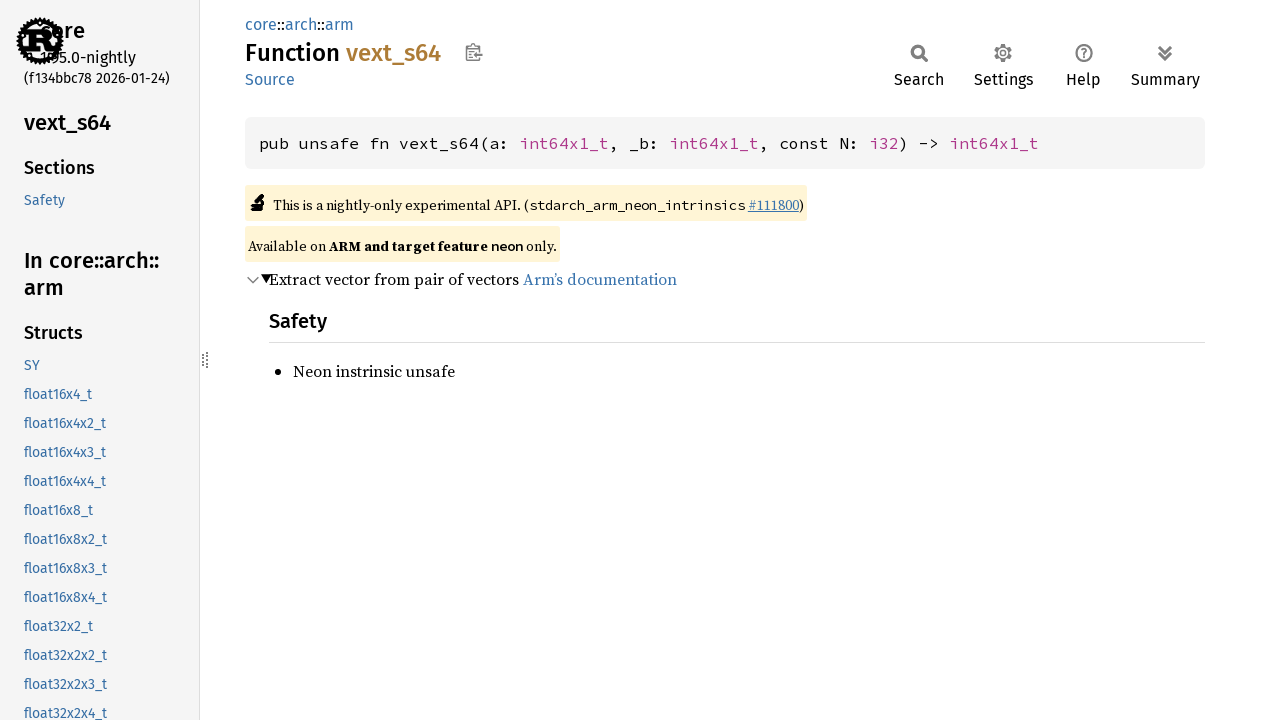

--- FILE ---
content_type: text/html
request_url: https://doc.rust-lang.org/nightly/core/arch/arm/fn.vext_s64.html
body_size: 1821
content:
<!DOCTYPE html><html lang="en"><head><meta charset="utf-8"><meta name="viewport" content="width=device-width, initial-scale=1.0"><meta name="generator" content="rustdoc"><meta name="description" content="Extract vector from pair of vectors Arm’s documentation"><title>vext_s64 in core::arch::arm - Rust</title><script>if(window.location.protocol!=="file:")document.head.insertAdjacentHTML("beforeend","SourceSerif4-Regular-6b053e98.ttf.woff2,FiraSans-Italic-81dc35de.woff2,FiraSans-Regular-0fe48ade.woff2,FiraSans-MediumItalic-ccf7e434.woff2,FiraSans-Medium-e1aa3f0a.woff2,SourceCodePro-Regular-8badfe75.ttf.woff2,SourceCodePro-Semibold-aa29a496.ttf.woff2".split(",").map(f=>`<link rel="preload" as="font" type="font/woff2"href="../../../static.files/${f}">`).join(""))</script><link rel="stylesheet" href="../../../static.files/normalize-9960930a.css"><link rel="stylesheet" href="../../../static.files/rustdoc-0bd2dfd4.css"><meta name="rustdoc-vars" data-root-path="../../../" data-static-root-path="../../../static.files/" data-current-crate="core" data-themes="" data-resource-suffix="1.95.0" data-rustdoc-version="1.95.0-nightly (f134bbc78 2026-01-24)" data-channel="nightly" data-search-js="search-86d08462.js" data-stringdex-js="stringdex-b897f86f.js" data-settings-js="settings-170eb4bf.js" ><script src="../../../static.files/storage-f9617a14.js"></script><script defer src="sidebar-items1.95.0.js"></script><script defer src="../../../static.files/main-12f88f4f.js"></script><noscript><link rel="stylesheet" href="../../../static.files/noscript-ffcac47a.css"></noscript><link rel="alternate icon" type="image/png" href="../../../static.files/favicon-32x32-eab170b8.png"><link rel="icon" type="image/svg+xml" href="../../../static.files/favicon-044be391.svg"></head><body class="rustdoc fn"><a class="skip-main-content" href="#main-content">Skip to main content</a><!--[if lte IE 11]><div class="warning">This old browser is unsupported and will most likely display funky things.</div><![endif]--><rustdoc-topbar><h2><a href="#">vext_s64</a></h2></rustdoc-topbar><nav class="sidebar"><div class="sidebar-crate"><a class="logo-container" href="../../../core/index.html"><img class="rust-logo" src="../../../static.files/rust-logo-9a9549ea.svg" alt="logo"></a><h2><a href="../../../core/index.html">core</a><span class="version">1.95.0-nightly</span></h2></div><div class="version">(f134bbc78	2026-01-24)</div><div class="sidebar-elems"><section id="rustdoc-toc"><h2 class="location"><a href="#">vext_<wbr>s64</a></h2><h3><a href="#">Sections</a></h3><ul class="block top-toc"><li><a href="#safety" title="Safety">Safety</a></li></ul></section><div id="rustdoc-modnav"><h2><a href="index.html">In core::<wbr>arch::<wbr>arm</a></h2></div></div></nav><div class="sidebar-resizer" title="Drag to resize sidebar"></div><main><div class="width-limiter"><section id="main-content" class="content" tabindex="-1"><div class="main-heading"><div class="rustdoc-breadcrumbs"><a href="../../index.html">core</a>::<wbr><a href="../index.html">arch</a>::<wbr><a href="index.html">arm</a></div><h1>Function <span class="fn">vext_<wbr>s64</span>&nbsp;<button id="copy-path" title="Copy item path to clipboard">Copy item path</button></h1><rustdoc-toolbar></rustdoc-toolbar><span class="sub-heading"><a class="src" href="../../../src/core/stdarch/crates/core_arch/src/arm_shared/neon/generated.rs.html#12197-12200">Source</a> </span></div><pre class="rust item-decl"><code>pub unsafe fn vext_s64(a: <a class="struct" href="struct.int64x1_t.html" title="struct core::arch::arm::int64x1_t">int64x1_t</a>, _b: <a class="struct" href="struct.int64x1_t.html" title="struct core::arch::arm::int64x1_t">int64x1_t</a>, const N: <a class="primitive" href="../../primitive.i32.html">i32</a>) -&gt; <a class="struct" href="struct.int64x1_t.html" title="struct core::arch::arm::int64x1_t">int64x1_t</a></code></pre><span class="item-info"><div class="stab unstable"><span class="emoji">🔬</span><span>This is a nightly-only experimental API. (<code>stdarch_arm_neon_intrinsics</code>&nbsp;<a href="https://github.com/rust-lang/rust/issues/111800">#111800</a>)</span></div><div class="stab portability">Available on <strong>ARM and target feature <code>neon</code></strong> only.</div></span><details class="toggle top-doc" open><summary class="hideme"><span>Expand description</span></summary><div class="docblock"><p>Extract vector from pair of vectors
<a href="https://developer.arm.com/architectures/instruction-sets/intrinsics/vext_s64">Arm’s documentation</a></p>
<h3 id="safety"><a class="doc-anchor" href="#safety">§</a>Safety</h3>
<ul>
<li>Neon instrinsic unsafe</li>
</ul>
</div></details></section></div></main></body></html>